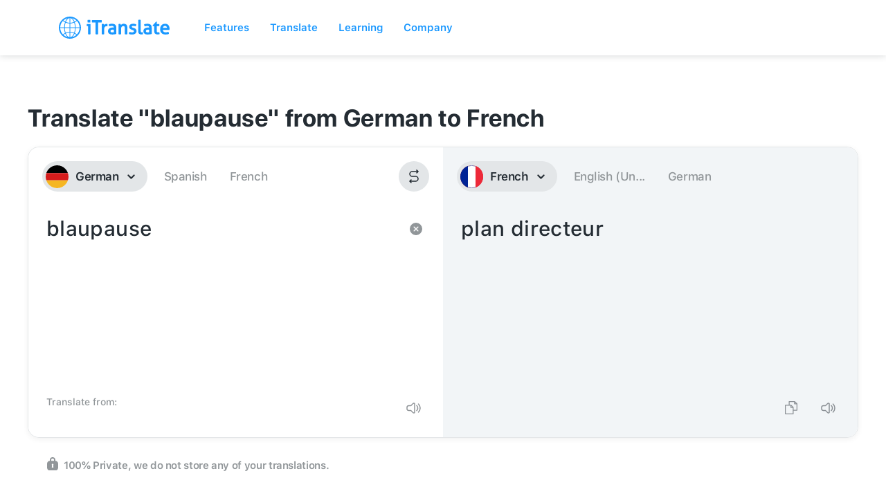

--- FILE ---
content_type: text/javascript; charset=utf-8
request_url: https://itranslate.com/js/old_static/babobox/babobox.js?t=2001
body_size: 1746
content:
var babobox={construct:function(){this.clickOpenEvent(),this.clickCloseEvent(),this.escToClose()},mobileCheck:function(){var e,o=!1;return e=navigator.userAgent||navigator.vendor||window.opera,o=/(android|bb\d+|meego).+mobile|avantgo|bada\/|blackberry|blazer|compal|elaine|fennec|hiptop|iemobile|ip(hone|od)|iris|kindle|lge |maemo|midp|mmp|mobile.+firefox|netfront|opera m(ob|in)i|palm( os)?|phone|p(ixi|re)\/|plucker|pocket|psp|series(4|6)0|symbian|treo|up\.(browser|link)|vodafone|wap|windows ce|xda|xiino/i.test(e)||/1207|6310|6590|3gso|4thp|50[1-6]i|770s|802s|a wa|abac|ac(er|oo|s\-)|ai(ko|rn)|al(av|ca|co)|amoi|an(ex|ny|yw)|aptu|ar(ch|go)|as(te|us)|attw|au(di|\-m|r |s )|avan|be(ck|ll|nq)|bi(lb|rd)|bl(ac|az)|br(e|v)w|bumb|bw\-(n|u)|c55\/|capi|ccwa|cdm\-|cell|chtm|cldc|cmd\-|co(mp|nd)|craw|da(it|ll|ng)|dbte|dc\-s|devi|dica|dmob|do(c|p)o|ds(12|\-d)|el(49|ai)|em(l2|ul)|er(ic|k0)|esl8|ez([4-7]0|os|wa|ze)|fetc|fly(\-|_)|g1 u|g560|gene|gf\-5|g\-mo|go(\.w|od)|gr(ad|un)|haie|hcit|hd\-(m|p|t)|hei\-|hi(pt|ta)|hp( i|ip)|hs\-c|ht(c(\-| |_|a|g|p|s|t)|tp)|hu(aw|tc)|i\-(20|go|ma)|i230|iac( |\-|\/)|ibro|idea|ig01|ikom|im1k|inno|ipaq|iris|ja(t|v)a|jbro|jemu|jigs|kddi|keji|kgt( |\/)|klon|kpt |kwc\-|kyo(c|k)|le(no|xi)|lg( g|\/(k|l|u)|50|54|\-[a-w])|libw|lynx|m1\-w|m3ga|m50\/|ma(te|ui|xo)|mc(01|21|ca)|m\-cr|me(rc|ri)|mi(o8|oa|ts)|mmef|mo(01|02|bi|de|do|t(\-| |o|v)|zz)|mt(50|p1|v )|mwbp|mywa|n10[0-2]|n20[2-3]|n30(0|2)|n50(0|2|5)|n7(0(0|1)|10)|ne((c|m)\-|on|tf|wf|wg|wt)|nok(6|i)|nzph|o2im|op(ti|wv)|oran|owg1|p800|pan(a|d|t)|pdxg|pg(13|\-([1-8]|c))|phil|pire|pl(ay|uc)|pn\-2|po(ck|rt|se)|prox|psio|pt\-g|qa\-a|qc(07|12|21|32|60|\-[2-7]|i\-)|qtek|r380|r600|raks|rim9|ro(ve|zo)|s55\/|sa(ge|ma|mm|ms|ny|va)|sc(01|h\-|oo|p\-)|sdk\/|se(c(\-|0|1)|47|mc|nd|ri)|sgh\-|shar|sie(\-|m)|sk\-0|sl(45|id)|sm(al|ar|b3|it|t5)|so(ft|ny)|sp(01|h\-|v\-|v )|sy(01|mb)|t2(18|50)|t6(00|10|18)|ta(gt|lk)|tcl\-|tdg\-|tel(i|m)|tim\-|t\-mo|to(pl|sh)|ts(70|m\-|m3|m5)|tx\-9|up(\.b|g1|si)|utst|v400|v750|veri|vi(rg|te)|vk(40|5[0-3]|\-v)|vm40|voda|vulc|vx(52|53|60|61|70|80|81|83|85|98)|w3c(\-| )|webc|whit|wi(g |nc|nw)|wmlb|wonu|x700|yas\-|your|zeto|zte\-/i.test(e.substr(0,4))?!0:o},getElements:function(){return $("[data-babobox]")},clickOpenEvent:function(){this.getElements().on("click",babobox.checkContent)},clickCloseEvent:function(){$("body").on("click",".babobox",function(){$(document).unbind("scroll.babobox"),$(this).remove(),$("body").css("overflow","auto")})},escToClose:function(){$(document).keyup(function(e){27==e.keyCode&&0<$(".babobox").length&&($(".babobox").remove(),$("body").css("overflow","auto"),$(document).unbind("scroll.babobox"))})},checkContent:function(e){switch(e.preventDefault(),ele=$(this),href=ele.attr("href"),babobox.getMimeType(href)){case"IMAGE":babobox.renderImage(href);break;case"VIDEO":poster=ele.data("poster"),babobox.renderVideo(href,poster);break;case"YOUTUBE":babobox.renderYoutube(href);break;case"VIMEO":babobox.renderVimeo(href)}},getMimeType:function(e){if(e.match(/youtu/g))return"YOUTUBE";if(e.match(/vimeo/g))return"VIMEO";switch((regex=/(?:\.([^.]+))?$/).exec(e)[1]){case"bmp":case"gif":case"jpeg":case"jpg":case"png":return"IMAGE";case"mp4":case"ogg":case"webm":return"VIDEO";default:return"IMAGE"}},renderImage:function(e){(image=document.createElement("img")).src=e,image.className="babobox-image",babobox.renderBaboBox(image,"babobox-content-image")},renderVideo:function(e,o){var a=document.createElement("video"),o=(a.controls=!0,a.preload="none",0<o.length&&(a.poster=o),document.createElement("source"));o.type="video/mp4",o.src=e,a.appendChild(o),babobox.renderBaboBox(a,"babobox-content-video")},renderYoutube:function(e){videoID=e.match(/^.*(youtu.be\/|v\/|e\/|u\/\w+\/|embed\/|v=)([^#\&\?]*).*/)[2],console.log(videoID),(video=document.createElement("div")).className="babobox-video",video.innerHTML='<iframe width="560" height="315" src="'+e+'" frameborder="0" allowfullscreen></iframe>',babobox.renderBaboBox(video,"babobox-content-video")},renderVimeo:function(e){videoID=e.match(/^.*(vimeo\.com\/)((channels\/[A-z]+\/)|(groups\/[A-z]+\/videos\/))?([0-9]+)/),console.log(videoID),(video=document.createElement("div")).className="babobox-video",video.innerHTML='<iframe src="https://player.vimeo.com/video/158405325" width="500" height="281" frameborder="0" webkitallowfullscreen mozallowfullscreen allowfullscreen></iframe>',babobox.renderBaboBox(video,"babobox-content-video")},renderBaboBox:function(e,o){(baboboxContent=document.createElement("div")).className="babobox-content "+o,(baboboxClose=document.createElement("span")).className="babobox-close",(baboboxElement=document.createElement("div")).className="babobox",baboboxContent.appendChild(e),baboboxElement.appendChild(baboboxClose),baboboxElement.appendChild(baboboxContent),$("body").append(baboboxElement),$("body").css("overflow","hidden"),0<$(".babobox-image").length?$(".babobox-image").load(function(){setTimeout(function(){$(".babobox-image").addClass("loaded")},100)}):$(".babobox-image").addClass("loaded");var a=$(window).scrollTop();$(document).bind("scroll.babobox",function(){$(window).scrollTop(a)})},centerContent:function(){}};babobox.construct();